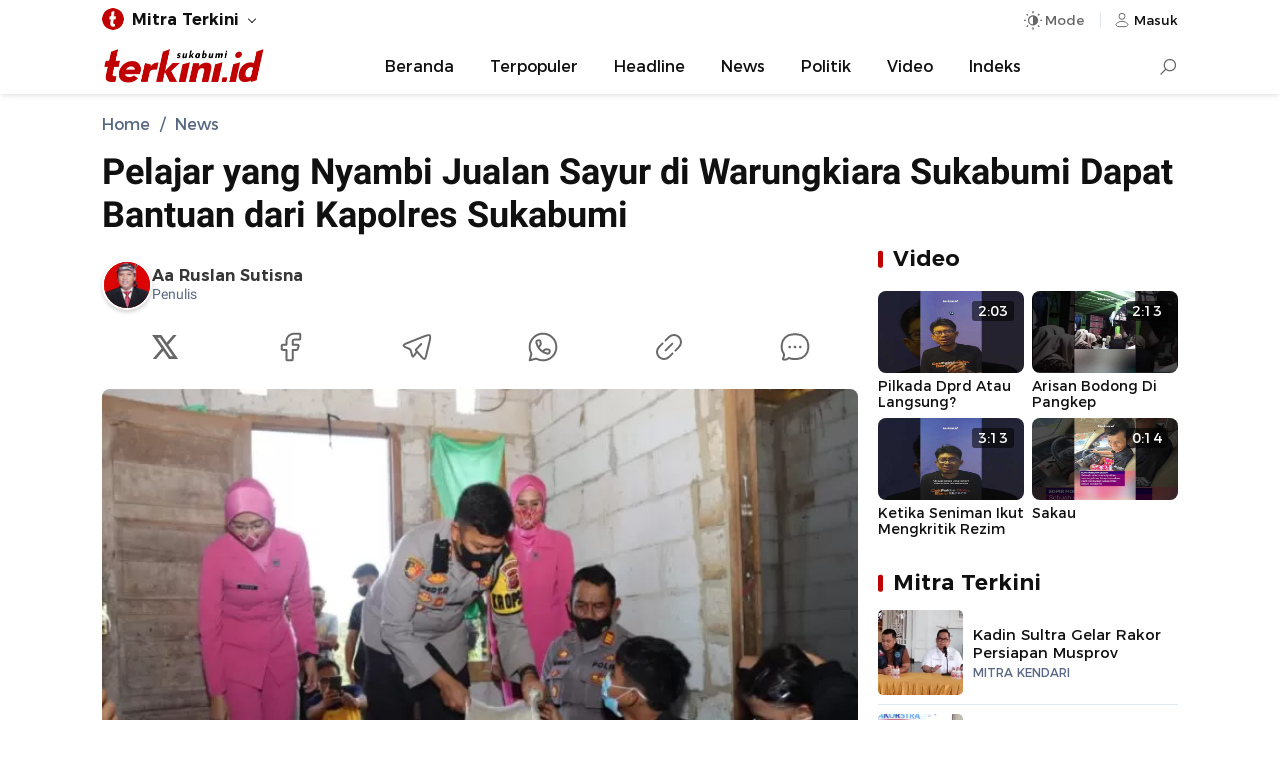

--- FILE ---
content_type: text/html; charset=UTF-8
request_url: https://sukabumi.terkini.id/2022/11/21/pelajar-yang-nyambi-jualan-sayur-di-warungkiara-sukabumi-dapat-bantuan-dari-kapolres-sukabumi/
body_size: 12192
content:
<!DOCTYPE html>
<html lang="id">
    <head>
        <meta charset="utf-8" />
        <meta http-equiv="X-UA-Compatible" content="IE=edge,chrome=1" />
        <meta name="viewport" content="width=device-width" />
        <meta name="theme-color" content="#ffffff" />
        <link rel="preload" href="https://cdn.terkini.id/css/fonts/tdfonts.css?ver=webapp.net.2026.24.12.0001" as="style">
<link rel="preload" href="https://cdn.terkini.id/css/php/min2024/td.desktop.css?ver=webapp.net.2026.24.12.0001" as="style">
<link rel="preload" href="https://cdn.terkini.id/js/php/min2024/td.desktop.js?ver=webapp.net.2026.24.12.0001" as="script">
<link rel="preload" href="https://cdn.terkini.id/fonts/montserrat/Montserrat-Regular.woff2" as="font" type="font/woff2" crossorigin>
<link rel="preload" href="https://cdn.terkini.id/fonts/montserrat/Montserrat-SemiBold.woff2" as="font" type="font/woff2" crossorigin>
<link rel="preload" href="https://cdn.terkini.id/fonts/roboto/Roboto-Regular.woff2" as="font" type="font/woff2" crossorigin>
<link rel="preload" href="https://cdn.terkini.id/fonts/roboto/Roboto-Bold.woff2" as="font" type="font/woff2" crossorigin>
<link rel="dns-prefetch" href="https://cdn.terkini.id/">
<link rel="dns-prefetch" href="https://apis.terkini.id/">
<link rel="dns-prefetch" href="https://widget.terkini.id/">
<link rel="dns-prefetch" href="https://pagead2.googlesyndication.com">
<link rel="dns-prefetch" href="https://securepubads.g.doubleclick.net">
<link rel="dns-prefetch" href="https://googleads.g.doubleclick.net">
<link rel="dns-prefetch" href="https://tpc.googlesyndication.com">
<link rel="dns-prefetch" href="https://stats.g.doubleclick.net">
<link rel="dns-prefetch" href="https://www.googletagmanager.com">
<link rel="dns-prefetch" href="https://www.google.com">
<link rel="dns-prefetch" href="https://analytics.google.com">
<link rel="dns-prefetch" href="https://pubads.g.doubleclick.net">
<link rel="dns-prefetch" href="https://partner.googleadservices.com">
<link rel="dns-prefetch" href="https://www.googletagservices.com">
<link rel="dns-prefetch" href="https://www.google-analytics.com">
<link rel="dns-prefetch" href="https://adservice.google.co.id">
<link rel="dns-prefetch" href="https://connect.facebook.net">
<link rel="dns-prefetch" href="https://i.ytimg.com">
<link rel="dns-prefetch" href="https://apis.google.com">
<meta name="robots" content="index, follow, max-image-preview:large" />
<meta name="googlebot-news" content="index,follow" />
<meta name="googlebot" content="index, follow" />
<meta name="google-site-verification" content="sWviteeenFDze-5pvVnpWonlWo3RsNtd-EHW37awBag" />
<meta name="yandex-verification" content="99bfe8d97b82e585" />
<meta name="msvalidate.01" content="342747CAA1C1A3EADFAF41731E49F660" />
<meta name="google" content="notranslate" />
<meta name="language" content="id" />
<meta name="geo.country" content="id" />
<meta http-equiv="content-language" content="In-Id" />
<meta name="geo.placename" content="Indonesia" />
<title>Pelajar yang Nyambi Jualan Sayur di Warungkiara Sukabumi Dapat Bantuan dari Kapolres Sukabumi - Sukabumi Terkini</title>
<meta name="description" content="Kapolres Sukabumi AKBP Dedy Darmawansyah didampingi Ketua Bhayangkari Cabang Sukabumi Ny Hesti Dedy, memberikan bantuan kepada Adia Ruswandi (17) seorang pelajar yang sambil sekolah nyambi berjualan sayuran, di Kampung Ubrug Rt 001/006 Desa Ubrug Kecamatan Warungkiara Kabupaten Sukabumi, Minggu (20/11/22)." />
<meta name="keywords" content="Polres Sukabumi,bantuan,akbp dedy darmawansyah,Ipda Aah Saepul Rohman,Kapolres,Adia Riswandi" itemprop="keywords">
<meta name="news_keywords" content="Polres Sukabumi,bantuan,akbp dedy darmawansyah,Ipda Aah Saepul Rohman,Kapolres,Adia Riswandi">
<meta name="author" content="Aa Ruslan Sutisna"><meta property="og:locale" content="id_ID">
<meta property="og:type" content="article" />
<meta property="og:title" content="Pelajar yang Nyambi Jualan Sayur di Warungkiara Sukabumi Dapat Bantuan dari Kapolres Sukabumi" />
<meta property="og:description" content="Kapolres Sukabumi AKBP Dedy Darmawansyah didampingi Ketua Bhayangkari Cabang Sukabumi Ny Hesti Dedy, memberikan bantuan kepada Adia Ruswandi (17) seorang pelajar yang sambil sekolah nyambi berjualan sayuran, di Kampung Ubrug Rt 001/006 Desa Ubrug Kecamatan Warungkiara Kabupaten Sukabumi, Minggu (20/11/22).">
<meta property="og:url" content="https://sukabumi.terkini.id/2022/11/21/pelajar-yang-nyambi-jualan-sayur-di-warungkiara-sukabumi-dapat-bantuan-dari-kapolres-sukabumi" />
<meta property="og:site_name" content="Sukabumi Terkini" />
<meta property="og:image" content="https://sukabumi.terkini.id/assets/images/2022/11/sukabumiterkini_whatsapp_image_2022-11-20_at_16.26.25-696x385.jpeg" />
<meta property="og:image:type" content="image/jpeg" />
<meta property="og:image:width" content="720" />
<meta property="og:image:height" content="405" />
<meta property="og:image:alt" content="Pelajar yang Nyambi Jualan Sayur di Warungkiara Sukabumi Dapat Bantuan dari Kapolres Sukabumi" />
<meta property="fb:app_id" content="979941982917745" />
<meta property="fb:admins" content="1578862919047229">
<meta name="twitter:card" content="summary_large_image" />
<meta name="twitter:site" content="@terkinidotid" />
<meta name="twitter:site:id" content="@terkinidotid">
<meta name="twitter:creator" content="@terkinidotid">
<meta name="twitter:title" content="Pelajar yang Nyambi Jualan Sayur di Warungkiara Sukabumi Dapat Bantuan dari Kapolres Sukabumi" />
<meta name="twitter:description" content="Kapolres Sukabumi AKBP Dedy Darmawansyah didampingi Ketua Bhayangkari Cabang Sukabumi Ny Hesti Dedy, memberikan bantuan kepada Adia Ruswandi (17) seorang pelajar yang sambil sekolah nyambi berjualan sayuran, di Kampung Ubrug Rt 001/006 Desa Ubrug Kecamatan Warungkiara Kabupaten Sukabumi, Minggu (20/11/22)." />
<meta name="twitter:image" content="https://sukabumi.terkini.id/assets/images/2022/11/sukabumiterkini_whatsapp_image_2022-11-20_at_16.26.25-696x385.jpeg" />
<link rel="canonical" href="https://sukabumi.terkini.id/2022/11/21/pelajar-yang-nyambi-jualan-sayur-di-warungkiara-sukabumi-dapat-bantuan-dari-kapolres-sukabumi" />
<link rel="preload" href="https://sukabumi.terkini.id/assets/images/2022/11/sukabumiterkini_whatsapp_image_2022-11-20_at_16.26.25-696x385.webp" as="image" fetchpriority="high">
<link rel="stylesheet" href="https://cdn.terkini.id/css/fonts/tdfonts.css?ver=webapp.net.2026.24.12.0001" type="text/css" />
<link rel="stylesheet" href="https://cdn.terkini.id/css/php/min2024/td.desktop.css?ver=webapp.net.2026.24.12.0001" type="text/css" media="all" />
<link rel="Shortcut icon" href="https://cdn.terkini.id/img/favicon/favicon.png">
<link rel="apple-touch-icon" href="https://cdn.terkini.id/img/favicon/favicon.png">
<link rel="apple-touch-icon" sizes="72x72" href="https://cdn.terkini.id/img/favicon/apple-icon-72x72.png">
<link rel="apple-touch-icon" sizes="114x114" href="https://cdn.terkini.id/img/favicon/apple-icon-114x114.png">
<link rel="icon" type="image/png" href="https://cdn.terkini.id/img/favicon/android-icon-192x192.png" sizes="192x192">
<script type="application/ld+json">{
    "@context": "http://schema.org",
    "@type": "webSite",
    "url": "https://sukabumi.terkini.id",
    "potentialAction": {
        "@type": "SearchAction",
        "target": "https://sukabumi.terkini.id/search/?query={search_term_string}",
        "query-input": "required name=search_term_string"
    }
}</script>
<script type="application/ld+json">{
    "@context": "http://schema.org",
    "@type": "NewsArticle",
    "mainEntityOfPage": {
        "@type": "WebPage",
        "@id": "https://sukabumi.terkini.id/2022/11/21/pelajar-yang-nyambi-jualan-sayur-di-warungkiara-sukabumi-dapat-bantuan-dari-kapolres-sukabumi"
    },
    "headline": "Pelajar yang Nyambi Jualan Sayur di Warungkiara Sukabumi Dapat Bantuan dari Kapolres Sukabumi",
    "description": "Kapolres Sukabumi AKBP Dedy Darmawansyah didampingi Ketua Bhayangkari Cabang Sukabumi Ny Hesti Dedy, memberikan bantuan kepada Adia Ruswandi (17) seorang pelajar yang sambil sekolah nyambi berjualan sayuran, di Kampung Ubrug Rt 001/006 Desa Ubrug Kecamatan Warungkiara Kabupaten Sukabumi, Minggu (20/11/22).",
    "datePublished": "2022-11-21T06:39:41+08:00",
    "dateModified": "2022-11-21T08:57:29+08:00",
    "keywords": "Polres Sukabumi,bantuan,akbp dedy darmawansyah,Ipda Aah Saepul Rohman,Kapolres,Adia Riswandi",
    "image": {
        "@type": "ImageObject",
        "url": "https://sukabumi.terkini.id/assets/images/2022/11/sukabumiterkini_whatsapp_image_2022-11-20_at_16.26.25-696x385.jpeg",
        "width": 720,
        "height": 405
    },
    "author": {
        "@type": "Person",
        "name": "Aa Ruslan Sutisna",
        "url": "https://sukabumi.terkini.id/profile/1009/aa-ruslan-sutisna"
    },
    "publisher": {
        "@type": "Organization",
        "name": "Sukabumi Terkini",
        "logo": {
            "@type": "ImageObject",
            "url": "https://cdn.terkini.id/img/terkini.png"
        }
    }
}</script>
<script type="application/ld+json">{
    "@context": "http://schema.org",
    "@type": "Organization",
    "name": "Terkini.id",
    "url": "https://sukabumi.terkini.id",
    "sameAs": [
        "https://facebook.com/terkinidotid",
        "https://twitter.com/terkinidotid",
        "https://instagram.com/terkinidotid",
        "https://tiktok.com/@terkinidotid"
    ],
    "logo": "https://cdn.terkini.id/img/terkini.png"
}</script>
<script async src="https://www.googletagmanager.com/gtag/js?id=G-TH8XWLK2J5"></script><script>
			  window.dataLayer = window.dataLayer || [];
			  function gtag(){dataLayer.push(arguments);}
			  gtag('js', new Date());
			  gtag('config', 'G-TH8XWLK2J5');
			</script>
<script>const td_base_url="https://sukabumi.terkini.id/",td_domain_name="sukabumi.terkini.id",td_ajax_url="https://sukabumi.terkini.id/async/",td_api_url="https://apis.terkini.id/";let td_is_load=false,td_infinite=2,td_current_page=1,isLazyload=false,td_scroll_offset=0.2,td_ses_timeout=5000,isSticky=false</script>
    </head>
	<body>  
	    <div id="root">
       		
<header class="td-header td-header-theme" >
    <div class="td-topbar">
        <div class="td-topbar-wrapper">
            <div class="td-topbar-left">
                <ul class="td-topbar-list">
    <li class="unstyled"><div class="td-topbar-link"><img src="https://cdn.terkini.id/img/terkini-icon-small.png" height="26" width="26" alt="Sukabumi Terkini"><strong>Mitra Terkini</strong></div><ul class="td-topbar-menu td-topbar-fluid"><li><a href="https://bandarlampung.terkini.id" target="_blank" rel="noopener">Bandarlampung</a></li><li><a href="https://bekasi.terkini.id" target="_blank" rel="noopener">Bekasi</a></li><li><a href="https://bogor.terkini.id" target="_blank" rel="noopener">Bogor</a></li><li><a href="https://bulukumba.terkini.id" target="_blank" rel="noopener">Bulukumba</a></li><li><a href="https://depok.terkini.id" target="_blank" rel="noopener">Depok</a></li><li><a href="https://gorontalo.terkini.id" target="_blank" rel="noopener">Gorontalo</a></li><li><a href="https://gowa.terkini.id" target="_blank" rel="noopener">Gowa</a></li><li><a href="https://jakarta.terkini.id" target="_blank" rel="noopener">Jakarta</a></li><li><a href="https://jeneponto.terkini.id" target="_blank" rel="noopener">Jeneponto</a></li><li><a href="https://kendari.terkini.id" target="_blank" rel="noopener">Kendari</a></li><li><a href="https://lambar.terkini.id" target="_blank" rel="noopener">Lambar</a></li><li><a href="https://luwu.terkini.id" target="_blank" rel="noopener">Luwu</a></li><li><a href="https://makassar.terkini.id" target="_blank" rel="noopener">Makassar</a></li><li><a href="https://pangkep.terkini.id" target="_blank" rel="noopener">Pangkep</a></li><li><a href="https://parepare.terkini.id" target="_blank" rel="noopener">Parepare</a></li><li><a href="https://pinrang.terkini.id" target="_blank" rel="noopener">Pinrang</a></li><li><a href="https://ponorogo.terkini.id" target="_blank" rel="noopener">Ponorogo</a></li><li><a href="https://semarang.terkini.id" target="_blank" rel="noopener">Semarang</a></li><li><a href="https://sidoarjo.terkini.id" target="_blank" rel="noopener">Sidoarjo</a></li><li><a href="https://sorong.terkini.id" target="_blank" rel="noopener">Sorong</a></li><li><a href="https://sukabumi.terkini.id" target="_blank" rel="noopener">Sukabumi</a></li><li><a href="https://sulsel.terkini.id" target="_blank" rel="noopener">Sulsel</a></li><li><a href="https://takalar.terkini.id" target="_blank" rel="noopener">Takalar</a></li><li><a href="https://tangsel.terkini.id" target="_blank" rel="noopener">Tangsel</a></li><li><a href="https://toraja.terkini.id" target="_blank" rel="noopener">Toraja</a></li></ul></li></ul>             </div>
            <div class="td-topbar-right">
                <div class="td-toolbar-icon" >
                    <button class="td-button jsDarkSetting" id="tdDarkMode" aria-label="Dark Mode" aria-controls="darkmode" aria-expanded="false">
                        <span class="td-icon td-icon-automode "></span>
                        <span class="mode-text">Mode</span>
                    </button>
                    <div class="td-dark-wrapper td-dark-fixed jsDarkWrapper -show">
    <div class="td-dark-setting">
        <ul>
            <li>
                <button type="button" role="button" class="td-dark-link jsDarkToggle" data-mode="auto">Otomatis</button>
            </li>
            <li>
                <button type="button" role="button" class="td-dark-link jsDarkToggle" data-mode="dark">Mode Gelap</button>
            </li>
            <li>
                <button type="button" role="button" class="td-dark-link jsDarkToggle" data-mode="light">Mode Terang</button>
            </li>
        </ul>
    </div>
</div>
                </div>
                <div class="td-toolbar-icon">
                    <a class="td-nav-user_button" href="https://auth.terkini.id/login/[base64]" aria-label="Login" title="Login">
                        <span class="td-icon td-icon-user td-icon-sm"></span>
                        <span>Masuk</span>
                    </a>
                </div>

            </div>
        </div>
    </div>

    
    <nav class="td-navbar-menu " id="Nav">
        <div class="td-navbar-menu_wrap">
            <div class="td-navbar-logo">
    <a href="https://sukabumi.terkini.id" title="Sukabumi Terkini" aria-label="Sukabumi Terkini">
       <img src="https://cdn.terkini.id/logos/sukabumi.png" height="35" width="165" alt="Sukabumi Terkini" decoding="async" loading="lazy">
    </a>
</div><ul class="td-navbar-menu_list -centered"><li class="td-navbar-menu_item"><a class="td-navbar-menu_link" href="https://sukabumi.terkini.id/">Beranda</a></li><li class="td-navbar-menu_item"><a class="td-navbar-menu_link" href="https://sukabumi.terkini.id/terpopuler">Terpopuler</a></li><li class="td-navbar-menu_item"><a class="td-navbar-menu_link" href="https://sukabumi.terkini.id/beritautama">Headline</a></li><li class="td-navbar-menu_item"><a class="td-navbar-menu_link" href="https://sukabumi.terkini.id/news">News</a></li><li class="td-navbar-menu_item"><a class="td-navbar-menu_link" href="https://sukabumi.terkini.id/news/politik">Politik</a></li><li class="td-navbar-menu_item"><a class="td-navbar-menu_link" href="https://sukabumi.terkini.id/video">Video</a></li><li class="td-navbar-menu_item"><a class="td-navbar-menu_link" href="https://sukabumi.terkini.id/indeks">Indeks</a></li></ul><div class="td-navbar-search" id="navbarSearch">
    <input type="checkbox" id="searchForm" name="searchForm">
    <label for="searchForm" aria-label="Search"><div class="td-search-icon"></div></label>
    <div class="td-search-form">
      <form role="search" method="get" action="https://sukabumi.terkini.id/search">
        <div class="td-search-form-inner">
          <span class="search-icon">
            <img class="td-img-addon" src="https://cdn.terkini.id/img/icons/td-search.svg" alt="search">
          </span>
          <span class="search-text">
                <input type="input" value="" name="query" autocomplete="off" placeholder="Cari berita..." required>
              </span>
              <span class="search-submit">
                <button type="submit">Search</button>
                <img class="td-img-addon" height="24" width="24" src="https://cdn.terkini.id/img/icons/td-arrow-circle-right.svg" alt="">
              </span>
            </div>
        </form>
    </div>
</div>
                    </div>

    </nav>
</header>        <div class="td-floating-share"><div class="td-floating-share__wrap"><div class="td-floating-share__title">Pelajar yang Nyambi Jualan Sayur di Warungkiara Sukabumi Dapat Bantuan dari Kapolres Sukabumi</div><div class="td-article-share"><button type="button" class="td-button td-social-link td-bg-x" arial-label="Share to X" onclick="tdShareBox.twitter('Pelajar yang Nyambi Jualan Sayur di Warungkiara Sukabumi Dapat Bantuan dari Kapolres Sukabumi\n\nKlik untuk baca:\n','https://sukabumi.terkini.id/2022/11/21/pelajar-yang-nyambi-jualan-sayur-di-warungkiara-sukabumi-dapat-bantuan-dari-kapolres-sukabumi\n\nFollow terkini.id untuk mendapatkan informasi terkini. Klik: https://bit.ly/terkini_channel')"><span class="td-icon td-icon-x"></span></button><button type="button" class="td-button td-social-link td-bg-fb" arial-label="Share to Facebook" onclick="tdShareBox.facebook('Pelajar yang Nyambi Jualan Sayur di Warungkiara Sukabumi Dapat Bantuan dari Kapolres Sukabumi','https://sukabumi.terkini.id/2022/11/21/pelajar-yang-nyambi-jualan-sayur-di-warungkiara-sukabumi-dapat-bantuan-dari-kapolres-sukabumi')"><span class="td-icon td-icon-fb"></span></button><button type="button" class="td-button td-social-link td-bg-tg" arial-label="Share to Telegram" onclick="tdShareBox.telegram('**Pelajar yang Nyambi Jualan Sayur di Warungkiara Sukabumi Dapat Bantuan dari Kapolres Sukabumi**','https://sukabumi.terkini.id/2022/11/21/pelajar-yang-nyambi-jualan-sayur-di-warungkiara-sukabumi-dapat-bantuan-dari-kapolres-sukabumi','%0D%0AFollow terkini.id untuk mendapatkan informasi terkini. Klik: https://bit.ly/terkini_channel')"><span class="td-icon td-icon-tg"></span><span class="td-share-item-text"></span></button><button type="button" class="td-button td-social-link td-bg-wa" arial-label="Share to WhatsApp" onclick="tdShareBox.whatsapp('*Pelajar yang Nyambi Jualan Sayur di Warungkiara Sukabumi Dapat Bantuan dari Kapolres Sukabumi*\n\nKlik untuk baca:\n','https://sukabumi.terkini.id/2022/11/21/pelajar-yang-nyambi-jualan-sayur-di-warungkiara-sukabumi-dapat-bantuan-dari-kapolres-sukabumi\n\nFollow terkini.id untuk mendapatkan informasi terkini. Klik: https://bit.ly/terkini_channel')"><span class="td-icon td-icon-wa"></span><span class="td-share-item-text"></span></button></div></div></div>
<div class="td-container" data-page="single">
        

        	
        	
	 <div class="td-container-top">
       	 <div class="td-breadcrumb-wrapper"><ul class="td-breadcrumb" itemscope itemtype="http://schema.org/BreadcrumbList"><li class="breadcrumb__item" itemprop="itemListElement" itemscope itemtype="http://schema.org/ListItem"><a class="breadcrumb__link" itemtype="https://schema.org/Thing" itemprop="item" href="https://sukabumi.terkini.id/"><span itemprop="name">Home</span></a><meta itemprop="position" content="1" /></li><li class="breadcrumb__item" itemprop="itemListElement" itemscope itemtype="http://schema.org/ListItem"><a class="breadcrumb__link" itemtype="https://schema.org/Thing" itemprop="item" href="https://sukabumi.terkini.id/news"><span itemprop="name">News</span></a><meta itemprop="position" content="2" /></li></ul></div>        <h1 class="td-article-title">Pelajar yang Nyambi Jualan Sayur di Warungkiara Sukabumi Dapat Bantuan dari Kapolres Sukabumi</h1>
    </div>

    <div class="td-container-article is-sticky">

    	<div class="td-container-left">
    		<div class="td-article">

                <header class="td-article-pageheader">
                    <div class="td-article-header">
                        <div class="td-credit"><div class="td-credit-inner"  role="link" onclick="javascript:window.location.href='https://sukabumi.terkini.id/profile/1009/aa-ruslan-sutisna'"><div class="td-credit-picture"><div class="td-credit-picture-img td-credit-initial" data-avatar-initial="AR"><img class="lozad" data-src="https://cdn.terkini.id/avatars/network/sukabumi/872576591e25a42aaf3a0a8a67842639_thumb.jpg" alt="AR" width="40" height="40" loading="lazy" decoding="async"></div></div><div class="td-credit-title"><div class="td-credit-title-name"><h6>Aa Ruslan Sutisna</h6></div><p>Penulis</p></div></div></div><div class="td-article-share td-article-share-top"><button type="button" class="td-button td-share-item" title="Share to X" arial-label="Share to X" onclick="tdShareBox.twitter('Pelajar yang Nyambi Jualan Sayur di Warungkiara Sukabumi Dapat Bantuan dari Kapolres Sukabumi\n\nKlik untuk baca:\n','https://sukabumi.terkini.id/2022/11/21/pelajar-yang-nyambi-jualan-sayur-di-warungkiara-sukabumi-dapat-bantuan-dari-kapolres-sukabumi\n\nFollow terkini.id untuk mendapatkan informasi terkini. Klik: https://bit.ly/terkini_channel')"><i class="td-icon td-icon-xl td-icon-x" aria-hidden="true"></i></button><button type="button" class="td-button td-share-item" title="Share to Facebook" arial-label="Share to Facebook" onclick="tdShareBox.facebook('Pelajar yang Nyambi Jualan Sayur di Warungkiara Sukabumi Dapat Bantuan dari Kapolres Sukabumi','https://sukabumi.terkini.id/2022/11/21/pelajar-yang-nyambi-jualan-sayur-di-warungkiara-sukabumi-dapat-bantuan-dari-kapolres-sukabumi')"><i class="td-icon td-icon-xl td-icon-fb" aria-hidden="true"></i></button><button type="button" class="td-button td-share-item" title="Share to Telegram" arial-label="Share to Telegram" onclick="tdShareBox.telegram('**Pelajar yang Nyambi Jualan Sayur di Warungkiara Sukabumi Dapat Bantuan dari Kapolres Sukabumi**','https://sukabumi.terkini.id/2022/11/21/pelajar-yang-nyambi-jualan-sayur-di-warungkiara-sukabumi-dapat-bantuan-dari-kapolres-sukabumi','%0D%0AFollow terkini.id untuk mendapatkan informasi terkini. Klik: https://bit.ly/terkini_channel')"><i class="td-icon td-icon-xl td-icon-tg" aria-hidden="true"></i></button><button type="button" class="td-button td-share-item"  title="Share to WhatsApp" arial-label="Share to WhatsApp" onclick="tdShareBox.whatsapp('*Pelajar yang Nyambi Jualan Sayur di Warungkiara Sukabumi Dapat Bantuan dari Kapolres Sukabumi*\n\nKlik untuk baca:\n','https://sukabumi.terkini.id/2022/11/21/pelajar-yang-nyambi-jualan-sayur-di-warungkiara-sukabumi-dapat-bantuan-dari-kapolres-sukabumi\n\nFollow terkini.id untuk mendapatkan informasi terkini. Klik: https://bit.ly/terkini_channel')"><i class="td-icon td-icon-xl td-icon-wa" aria-hidden="true"></i></button><button type="button" class="td-button td-share-item" title="Salin Link" arial-label="Salin Link" onclick="tdShareBox.copylink('Pelajar yang Nyambi Jualan Sayur di Warungkiara Sukabumi Dapat Bantuan dari Kapolres Sukabumi\n\nKlik untuk baca:\nhttps://sukabumi.terkini.id/2022/11/21/pelajar-yang-nyambi-jualan-sayur-di-warungkiara-sukabumi-dapat-bantuan-dari-kapolres-sukabumi\n\nFollow terkini.id untuk mendapatkan informasi terkini. Klik: https://bit.ly/terkini_channel')" ><i class="td-icon td-icon-xl td-icon-link" aria-hidden="true"></i></button><button type="button" class="td-button td-share-item" onclick="javascript:window.location.href='https://sukabumi.terkini.id/komentar/55614/pelajar-yang-nyambi-jualan-sayur-di-warungkiara-sukabumi-dapat-bantuan-dari-kapolres-sukabumi'" title="Komentar" aria-label="Komentar"><i class="td-icon td-icon-xl td-icon-comment" aria-hidden="true"></i></button></div>                    </div>
                    <div class="td-article-media">
                        <figure class="td-featured-image"><div class="td-images"><picture><source srcset="https://sukabumi.terkini.id/assets/images/2022/11/sukabumiterkini_whatsapp_image_2022-11-20_at_16.26.25-696x385.webp?v=1" type="image/webp"></source><img width="720" height="405" src="https://sukabumi.terkini.id/assets/images/2022/11/sukabumiterkini_whatsapp_image_2022-11-20_at_16.26.25-696x385.jpeg" alt="akbp dedy darmawansyah" title="Pelajar yang Nyambi Jualan Sayur di Warungkiara Sukabumi Dapat Bantuan dari Kapolres Sukabumi" loading="lazy" encoding="eager"></picture></div><figcaption class="td-caption-text">Pelajar Yang Nyambi Jualan Sayur di Warungkiara Sukabumi, Dapat Bantuan dari Kapolres Sukabumi</figcaption></figure>                    </div>     
					<div class="td-follow"><div class="td-follow-content"><div class="td-follow-content__icon"><svg viewBox="0 0 24 24" fill="none" height="36" width="36" stroke="#128c7e" stroke-width="1.5"><path d="M12 22c5.523 0 10-4.477 10-10S17.523 2 12 2 2 6.477 2 12a9.97 9.97 0 0 0 .784 3.888c.279.66.418.991.436 1.24s-.056.524-.203 1.073L2 22l3.799-1.016c.549-.147.824-.22 1.073-.203s.58.157 1.24.436A9.97 9.97 0 0 0 12 22z" stroke-linejoin="round"></path><path d="M8.588 12.377l.871-1.082c.367-.456.821-.88.856-1.487.009-.153-.099-.842-.315-2.218-.085-.541-.59-.59-1.027-.59-.57 0-.855 0-1.138.129-.358.163-.725.623-.806 1.008-.064.305-.016.515.078.934.403 1.783 1.347 3.544 2.812 5.009s3.226 2.409 5.009 2.812c.42.095.63.142.934.078.385-.081.845-.448 1.008-.806.129-.283.129-.568.129-1.138 0-.438-.049-.943-.59-1.027l-2.218-.315c-.607.036-1.031.489-1.487.856l-1.082.871"></path></svg></div><div class="td-follow-content__text">Terkinidotid Hadir di WhatsApp Channel</div></div><a href="https://bit.ly/terkini_channel" class="td-button" title="Follow WhatsApp Channel" >Follow</a></div>                </header>

                <article class="td-article-body">
                    <p><strong>Terkini.id, Sukabumi</strong> - Kapolres Sukabumi <a class="td-inner-link" href="https://sukabumi.terkini.id/tag/akbp-dedy-darmawansyah" class="td-inner-link"  class="td-inner-link" >AKBP Dedy Darmawansyah</a> didampingi Ketua Bhayangkari Cabang Sukabumi Ny Hesti Dedy, memberikan bantuan kepada Adia Ruswandi (17) seorang pelajar yang sambil sekolah nyambi berjualan sayuran, di Kampung Ubrug Rt 001/006 Desa Ubrug Kecamatan Warungkiara Kabupaten Sukabumi, Minggu 20 November 2022.</p>
<p>Kepada Adia, Kapolres Sukabumi <a class="td-inner-link" href="https://sukabumi.terkini.id/tag/akbp-dedy-darmawansyah" class="td-inner-link"  class="td-inner-link" >AKBP Dedy Darmawansyah</a> bersama Ny. Hesti Dedy menyerahkan bantuan berupa perlengkapan sekolah, sepeda, sembako dan uang tunai untuk keperluan sekolah lainnya.</p>
<p class="td-inline-related"><strong>Baca juga: </strong><a class="td-inner-link" href="https://sukabumi.terkini.id/2024/07/24/polsek-cicurug-polres-sukabumi-atur-lalu-lintas-kondisi-lancar-dan-kondusif">Polsek Cicurug Polres Sukabumi Atur Lalu Lintas: Kondisi Lancar dan Kondusif</a></p><p>" Tujuan saya datang ke sini untuk sedikit membantu adik Adia beserta keluarganya," kata AKBP Dedy Darmawansyah kepada tim liputan Humas <a class="td-inner-link" href="https://sukabumi.terkini.id/tag/polres-sukabumi" class="td-inner-link"  class="td-inner-link" >Polres Sukabumi</a>.</p>
<p>Dedy mengaku dirinya sangat tersentuh dengan cerita Adia Ruswandi yang viral, dimana Adia Ruswandi harus berjuang untuk dapat bersekolah dan membantu keluarganya dengan berjualan sayuran berkeliling setiap pagi sebelum berangkat ke sekolah.</p>
<figure class="td-image"><picture><source srcset="https://sukabumi.terkini.id/assets/images/2022/11/sukabumiterkini_whatsapp_image_2022-11-20_at_16.26.25.webp" type="image/webp"></source><img class="lozad" data-src="https://sukabumi.terkini.id/assets/images/2022/11/sukabumiterkini_whatsapp_image_2022-11-20_at_16.26.25.jpeg" alt="Pelajar yang Nyambi Jualan Sayur di Warungkiara Sukabumi Dapat Bantuan dari Kapolres Sukabumi" /></picture"></figure>
<p>" Saya tentunya ikut bangga dengan semangat adik Adia ini, agar terus dapat bersekolah dan membantu ekonomi keluarganya tanpa rasa gengsi berjualan sayuran secara keliling," sambungnya</p>
<p class="td-inline-related"><strong>Baca juga: </strong><a class="td-inner-link" href="https://sukabumi.terkini.id/2024/07/18/dugaan-kasus-pelecehan-seksual-anak-di-karangtengah-cibadak-masuk-tahap-penyelidikan-ini-tanggapan-lambang-indra-sh">Dugaan Kasus Pelecehan Seksual Anak di Karangtengah Cibadak Masuk Tahap Penyelidikan, Ini Tanggapan Lambang Indra SH</a></p><p>Kedatangan orang nomor satu dijajaran <a class="td-inner-link" href="https://sukabumi.terkini.id/tag/polres-sukabumi" class="td-inner-link"  class="td-inner-link" >Polres Sukabumi</a> yang didampingi Kapolsek Warungkiara AKP H. Nandang ke rumah Adia Ruswandi selain memberikan bantuan juga memberikan semangat kepada Adia Ruswandi untuk terus berjuang bisa menyelesaikan pendidikan.</p>
<p>Diketahui Adia Ruswandi merupakan anak ke dua dari empat bersaudara, dari pasangan Bapak Bubun (47) dan ibunya bernama Eni Rokaeni (44). Bapaknya yang bernama Bubun diketahui sudah tiga tahun mengalami sakit menyebabkan tidak dapat bekerja, &nbsp;sedangkan ibunya untuk kebutuhan sehari-hari bekerja sebagai buruh cuci.</p>
<p>Sehingga untuk dapat membiayai sekolahnya juga adiknya, &nbsp;Adia Ruswandi harus berjualan sayuran berkeliling setiap pagi sebelum pergi ke sekolah.</p>                </article>

             	 <footer class="td-article-footer"> 
                    <div class="td-footer-metadata"><div class="td-article-share td-article-share-bottom"><button type="button" class="td-button td-share-item" title="Share to X" arial-label="Share to X" onclick="tdShareBox.twitter('Pelajar yang Nyambi Jualan Sayur di Warungkiara Sukabumi Dapat Bantuan dari Kapolres Sukabumi\n\nKlik untuk baca:\n','https://sukabumi.terkini.id/2022/11/21/pelajar-yang-nyambi-jualan-sayur-di-warungkiara-sukabumi-dapat-bantuan-dari-kapolres-sukabumi\n\nFollow terkini.id untuk mendapatkan informasi terkini. Klik: https://bit.ly/terkini_channel')"><i class="td-icon td-icon-xl td-icon-x" aria-hidden="true"></i></button><button type="button" class="td-button td-share-item" title="Share to Facebook" arial-label="Share to Facebook" onclick="tdShareBox.facebook('Pelajar yang Nyambi Jualan Sayur di Warungkiara Sukabumi Dapat Bantuan dari Kapolres Sukabumi','https://sukabumi.terkini.id/2022/11/21/pelajar-yang-nyambi-jualan-sayur-di-warungkiara-sukabumi-dapat-bantuan-dari-kapolres-sukabumi')"><i class="td-icon td-icon-xl td-icon-fb" aria-hidden="true"></i></button><button type="button" class="td-button td-share-item" title="Share to Telegram" arial-label="Share to Telegram" onclick="tdShareBox.telegram('**Pelajar yang Nyambi Jualan Sayur di Warungkiara Sukabumi Dapat Bantuan dari Kapolres Sukabumi**','https://sukabumi.terkini.id/2022/11/21/pelajar-yang-nyambi-jualan-sayur-di-warungkiara-sukabumi-dapat-bantuan-dari-kapolres-sukabumi','%0D%0AFollow terkini.id untuk mendapatkan informasi terkini. Klik: https://bit.ly/terkini_channel')"><i class="td-icon td-icon-xl td-icon-tg" aria-hidden="true"></i></button><button type="button" class="td-button td-share-item"  title="Share to WhatsApp" arial-label="Share to WhatsApp" onclick="tdShareBox.whatsapp('*Pelajar yang Nyambi Jualan Sayur di Warungkiara Sukabumi Dapat Bantuan dari Kapolres Sukabumi*\n\nKlik untuk baca:\n','https://sukabumi.terkini.id/2022/11/21/pelajar-yang-nyambi-jualan-sayur-di-warungkiara-sukabumi-dapat-bantuan-dari-kapolres-sukabumi\n\nFollow terkini.id untuk mendapatkan informasi terkini. Klik: https://bit.ly/terkini_channel')"><i class="td-icon td-icon-xl td-icon-wa" aria-hidden="true"></i></button><button type="button" class="td-button td-share-item" title="Salin Link" arial-label="Salin Link" onclick="tdShareBox.copylink('Pelajar yang Nyambi Jualan Sayur di Warungkiara Sukabumi Dapat Bantuan dari Kapolres Sukabumi\n\nKlik untuk baca:\nhttps://sukabumi.terkini.id/2022/11/21/pelajar-yang-nyambi-jualan-sayur-di-warungkiara-sukabumi-dapat-bantuan-dari-kapolres-sukabumi\n\nFollow terkini.id untuk mendapatkan informasi terkini. Klik: https://bit.ly/terkini_channel')" ><i class="td-icon td-icon-xl td-icon-link" aria-hidden="true"></i></button><button type="button" class="td-button td-share-item" onclick="javascript:window.location.href='https://sukabumi.terkini.id/komentar/55614/pelajar-yang-nyambi-jualan-sayur-di-warungkiara-sukabumi-dapat-bantuan-dari-kapolres-sukabumi'" title="Komentar" aria-label="Komentar"><i class="td-icon td-icon-xl td-icon-comment" aria-hidden="true"></i></button></div></div><div class="td-ref"><a href="https://news.google.com/publications/CAAqBwgKMIiuvgswlcnVAw?hl=id&gl=ID&ceid=ID:id" target="_blank" rel="noopener nofollow" title="Google News" aria-label="Google News"><img class="td-img-reponsive lozad" data-src="https://cdn.terkini.id/img/icons/google_news.png" alt="Google News">Lihat Berita Lainnya di <span>Google News</span> </a></div><div class="td-article-tags clearfix"><div class="td-article-tags-title">Tag</div><ul class="td-article-tags-list"><li class="td-article-tags-item"><a class="td-article-tags-link" href="https://sukabumi.terkini.id/tag/polres-sukabumi" title="Polres Sukabumi"><span>Polres Sukabumi</span></a></li><li class="td-article-tags-item"><a class="td-article-tags-link" href="https://sukabumi.terkini.id/tag/bantuan" title="bantuan"><span>bantuan</span></a></li><li class="td-article-tags-item"><a class="td-article-tags-link" href="https://sukabumi.terkini.id/tag/akbp-dedy-darmawansyah" title="akbp dedy darmawansyah"><span>akbp dedy darmawansyah</span></a></li><li class="td-article-tags-item"><a class="td-article-tags-link" href="https://sukabumi.terkini.id/tag/ipda-aah-saepul-rohman" title="Ipda Aah Saepul Rohman"><span>Ipda Aah Saepul Rohman</span></a></li><li class="td-article-tags-item"><a class="td-article-tags-link" href="https://sukabumi.terkini.id/tag/kapolres" title="Kapolres"><span>Kapolres</span></a></li><li class="td-article-tags-item"><a class="td-article-tags-link" href="https://sukabumi.terkini.id/tag/adia-riswandi" title="Adia Riswandi"><span>Adia Riswandi</span></a></li></ul></div><div class="td-block"><header class="td-block-header"><h2 class="td-block-title">Terkait</h2></header><ul class="td-inline-article"><li><a href="https://sukabumi.terkini.id/2023/03/22/ribuan-botol-miras-berbagai-merek-dimusnahkan-di-kabupaten-sukabumi-jelang-ramadhan" title="Ribuan Botol Miras Berbagai Merek Dimusnahkan di Kabupaten Sukabumi Jelang Ramadhan" aria-label="Ribuan Botol Miras Berbagai Merek Dimusnahkan di Kabupaten Sukabumi Jelang Ramadhan">Ribuan Botol Miras Berbagai Merek Dimusnahkan di Kabupaten Sukabumi Jelang Ramadhan</a></li><li><a href="https://sukabumi.terkini.id/2023/03/20/warga-terdampak-bencana-alam-di-kabandungan-sukabumi-dapat-bantuan-dari-polisi" title="Warga Terdampak Bencana Alam di Kabandungan Sukabumi Dapat Bantuan dari Polisi" aria-label="Warga Terdampak Bencana Alam di Kabandungan Sukabumi Dapat Bantuan dari Polisi">Warga Terdampak Bencana Alam di Kabandungan Sukabumi Dapat Bantuan dari Polisi</a></li><li><a href="https://sukabumi.terkini.id/2023/03/02/diguyur-hujan-deras-upacara-di-mako-polres-sukabumi-terus-berjalan-tiga-perwira-ini-pensiun" title="Diguyur Hujan Deras, Upacara di Mako Polres Sukabumi Terus Berjalan, Tiga Perwira Ini Pensiun" aria-label="Diguyur Hujan Deras, Upacara di Mako Polres Sukabumi Terus Berjalan, Tiga Perwira Ini Pensiun">Diguyur Hujan Deras, Upacara di Mako Polres Sukabumi Terus Berjalan, Tiga Perwira Ini Pensiun</a></li><li><a href="https://sukabumi.terkini.id/2023/01/04/polres-sukabumi-bantu-warga-nyalindung-yang-terdampak-bencana-tanah-bergerak" title="Polres Sukabumi Bantu Warga Nyalindung yang Terdampak Bencana Tanah Bergerak" aria-label="Polres Sukabumi Bantu Warga Nyalindung yang Terdampak Bencana Tanah Bergerak">Polres Sukabumi Bantu Warga Nyalindung yang Terdampak Bencana Tanah Bergerak</a></li><li><a href="https://sukabumi.terkini.id/2022/12/23/mau-tahu-kapan-dibukanya-tol-bocimi-seksi-ii-jelang-nataru-ini-jadwalnya" title="Mau Tahu Kapan Dibukanya Tol Bocimi Seksi II Jelang Nataru? Ini Jadwalnya" aria-label="Mau Tahu Kapan Dibukanya Tol Bocimi Seksi II Jelang Nataru? Ini Jadwalnya">Mau Tahu Kapan Dibukanya Tol Bocimi Seksi II Jelang Nataru? Ini Jadwalnya</a></li></ul></div><div class="td-block td-block-bordered -padding"><div class="td-block-heading"><div class="td-heading-title">Bersponsor</div><div class="td-heading-subtitle">Disarankan untuk Anda</div></div><div class="td-grid td-grid-4 td-grid-md"><article><div class="td-media hover"><div class="td-media-image fullheight "><div class="td-ratio-container"><a href="https://sukabumi.terkini.id/2024/10/21/rekomendasi-yong-ma-magic-com-untuk-memasak-nasi"  title="Rekomendasi Yong Ma Magic Com untuk Memasak Nasi" aria-label="Rekomendasi Yong Ma Magic Com untuk Memasak Nasi"><picture><source srcset="https://sukabumi.terkini.id/assets/images/2024/10/sukabumi_dc83ced14bfbeb7d7a3b68955abf882e-324x235.webp" type="image/webp"><img class="td-img-reponsive lozad" data-src="https://sukabumi.terkini.id/assets/images/2024/10/sukabumi_dc83ced14bfbeb7d7a3b68955abf882e-324x235.jpg" alt="magic com" loading="lazy" encoding="async"></picture></a></div></div><div class="td-media-body"><h3 class="td-media-title title-split split3"><a href="https://sukabumi.terkini.id/2024/10/21/rekomendasi-yong-ma-magic-com-untuk-memasak-nasi">Rekomendasi Yong Ma Magic Com untuk Memasak Nasi</a></h3></div></div></article><article><div class="td-media hover"><div class="td-media-image fullheight "><div class="td-ratio-container"><a href="https://sukabumi.terkini.id/2024/03/22/7-tips-fashion-muslim-yang-stylish-dan-modis-untuk-penampilan-sehari-hari"  title="7 Tips Fashion Muslim yang Stylish dan Modis untuk Penampilan Sehari-hari" aria-label="7 Tips Fashion Muslim yang Stylish dan Modis untuk Penampilan Sehari-hari"><picture><source srcset="https://sukabumi.terkini.id/assets/images/2024/03/sukabumi_7ddd843a7938b97b43f79b8590853ed1-324x235.webp" type="image/webp"><img class="td-img-reponsive lozad" data-src="https://sukabumi.terkini.id/assets/images/2024/03/sukabumi_7ddd843a7938b97b43f79b8590853ed1-324x235.jpg" alt="blibli.com" loading="lazy" encoding="async"></picture></a></div></div><div class="td-media-body"><h3 class="td-media-title title-split split3"><a href="https://sukabumi.terkini.id/2024/03/22/7-tips-fashion-muslim-yang-stylish-dan-modis-untuk-penampilan-sehari-hari">7 Tips Fashion Muslim yang Stylish dan Modis untuk Penampilan Sehari-hari</a></h3></div></div></article><article><div class="td-media hover"><div class="td-media-image fullheight "><div class="td-ratio-container"><a href="https://sukabumi.terkini.id/2024/02/21/5-rekomendasi-jumpsuit-terbaik-untuk-hangout-dari-brand-serene"  title="5 Rekomendasi Jumpsuit Terbaik untuk Hangout dari Brand Serene" aria-label="5 Rekomendasi Jumpsuit Terbaik untuk Hangout dari Brand Serene"><picture><source srcset="https://sukabumi.terkini.id/assets/images/2024/02/sukabumi_00c048667cc1b7414f4cf3a46d3a3cef-324x235.webp" type="image/webp"><img class="td-img-reponsive lozad" data-src="https://sukabumi.terkini.id/assets/images/2024/02/sukabumi_00c048667cc1b7414f4cf3a46d3a3cef-324x235.jpg" alt="jumpsuit serena" loading="lazy" encoding="async"></picture></a></div></div><div class="td-media-body"><h3 class="td-media-title title-split split3"><a href="https://sukabumi.terkini.id/2024/02/21/5-rekomendasi-jumpsuit-terbaik-untuk-hangout-dari-brand-serene">5 Rekomendasi Jumpsuit Terbaik untuk Hangout dari Brand Serene</a></h3></div></div></article><article><div class="td-media hover"><div class="td-media-image fullheight "><div class="td-ratio-container"><a href="https://sukabumi.terkini.id/2024/01/22/7-rekomendasi-jam-tangan-casio-terbaik-koleksi-lengkap-ada-di-blibli"  title="7 Rekomendasi Jam Tangan Casio Terbaik, Koleksi Lengkap Ada di Blibli!" aria-label="7 Rekomendasi Jam Tangan Casio Terbaik, Koleksi Lengkap Ada di Blibli!"><picture><source srcset="https://sukabumi.terkini.id/assets/images/2024/01/sukabumiterkini_jam-tanga-casio-324x235.webp" type="image/webp"><img class="td-img-reponsive lozad" data-src="https://sukabumi.terkini.id/assets/images/2024/01/sukabumiterkini_jam-tanga-casio-324x235.jpg" alt="jam tangan" loading="lazy" encoding="async"></picture></a></div></div><div class="td-media-body"><h3 class="td-media-title title-split split3"><a href="https://sukabumi.terkini.id/2024/01/22/7-rekomendasi-jam-tangan-casio-terbaik-koleksi-lengkap-ada-di-blibli">7 Rekomendasi Jam Tangan Casio Terbaik, Koleksi Lengkap Ada di Blibli!</a></h3></div></div></article><article><div class="td-media hover"><div class="td-media-image fullheight "><div class="td-ratio-container"><a href="https://sukabumi.terkini.id/2023/12/29/review-hartono-elektronik-menawarkan-aneka-produk-secara-online"  title="Review Hartono Elektronik, Menawarkan Aneka Produk Secara Online" aria-label="Review Hartono Elektronik, Menawarkan Aneka Produk Secara Online"><picture><source srcset="https://sukabumi.terkini.id/assets/images/2023/12/sukabumiterkini_desain-tanpa-judul-2-324x235.webp" type="image/webp"><img class="td-img-reponsive lozad" data-src="https://sukabumi.terkini.id/assets/images/2023/12/sukabumiterkini_desain-tanpa-judul-2-324x235.jpg" alt="hartono elektronik" loading="lazy" encoding="async"></picture></a></div></div><div class="td-media-body"><h3 class="td-media-title title-split split3"><a href="https://sukabumi.terkini.id/2023/12/29/review-hartono-elektronik-menawarkan-aneka-produk-secara-online">Review Hartono Elektronik, Menawarkan Aneka Produk Secara Online</a></h3></div></div></article><article><div class="td-media hover"><div class="td-media-image fullheight "><div class="td-ratio-container"><a href="https://sukabumi.terkini.id/2023/12/21/tips-memilih-kursi-kantor-yang-nyaman-dan-rekomendasi-terbaiknya"  title="Tips Memilih Kursi Kantor yang Nyaman dan Rekomendasi Terbaiknya" aria-label="Tips Memilih Kursi Kantor yang Nyaman dan Rekomendasi Terbaiknya"><picture><source srcset="https://sukabumi.terkini.id/assets/images/2023/12/sukabumiterkini_kursi-kantor-324x235.webp" type="image/webp"><img class="td-img-reponsive lozad" data-src="https://sukabumi.terkini.id/assets/images/2023/12/sukabumiterkini_kursi-kantor-324x235.jpg" alt="kurrsi kantor" loading="lazy" encoding="async"></picture></a></div></div><div class="td-media-body"><h3 class="td-media-title title-split split3"><a href="https://sukabumi.terkini.id/2023/12/21/tips-memilih-kursi-kantor-yang-nyaman-dan-rekomendasi-terbaiknya">Tips Memilih Kursi Kantor yang Nyaman dan Rekomendasi Terbaiknya</a></h3></div></div></article><article><div class="td-media hover"><div class="td-media-image fullheight "><div class="td-ratio-container"><a href="https://sukabumi.terkini.id/2023/10/25/iphone-14-pro-max-dan-samsung-galaxy-s23-ultra-lebih-baik-mana"  title="iPhone 14 Pro Max dan Samsung Galaxy S23 Ultra, Lebih Baik Mana?" aria-label="iPhone 14 Pro Max dan Samsung Galaxy S23 Ultra, Lebih Baik Mana?"><picture><source srcset="https://sukabumi.terkini.id/assets/images/2023/10/sukabumiterkini_image1-324x235.webp" type="image/webp"><img class="td-img-reponsive lozad" data-src="https://sukabumi.terkini.id/assets/images/2023/10/sukabumiterkini_image1-324x235.jpg" alt="iphone 14 pro max" loading="lazy" encoding="async"></picture></a></div></div><div class="td-media-body"><h3 class="td-media-title title-split split3"><a href="https://sukabumi.terkini.id/2023/10/25/iphone-14-pro-max-dan-samsung-galaxy-s23-ultra-lebih-baik-mana">iPhone 14 Pro Max dan Samsung Galaxy S23 Ultra, Lebih Baik Mana?</a></h3></div></div></article><article><div class="td-media hover"><div class="td-media-image fullheight "><div class="td-ratio-container"><a href="https://sukabumi.terkini.id/2023/09/25/spesifikasi-ipad-pro-11-inch-gen-4-dan-kelebihannya"  title="Spesifikasi iPad Pro 11 Inch Gen 4 dan Kelebihannya" aria-label="Spesifikasi iPad Pro 11 Inch Gen 4 dan Kelebihannya"><picture><source srcset="https://sukabumi.terkini.id/assets/images/2023/09/sukabumiterkini_image1-324x235.webp" type="image/webp"><img class="td-img-reponsive lozad" data-src="https://sukabumi.terkini.id/assets/images/2023/09/sukabumiterkini_image1-324x235.png" alt="ipad pro" loading="lazy" encoding="async"></picture></a></div></div><div class="td-media-body"><h3 class="td-media-title title-split split3"><a href="https://sukabumi.terkini.id/2023/09/25/spesifikasi-ipad-pro-11-inch-gen-4-dan-kelebihannya">Spesifikasi iPad Pro 11 Inch Gen 4 dan Kelebihannya</a></h3></div></div></article></div></div><div class="td-block"><header class="td-block-header"><h2 class="td-block-title">Terkini</h2></header><article class="td-newsfeed"><div class="td-newsfeed-list align-items-center hover"><div class="td-newsfeed-image"><div class="td-ratio-container"><a href="https://sukabumi.terkini.id/2025/07/02/ojk-gandeng-kowani-jadi-duta-literasi-keuangan"  title="OJK Gandeng KOWANI Jadi Duta Literasi Keuangan" aria-label="OJK Gandeng KOWANI Jadi Duta Literasi Keuangan"><picture><source srcset="https://sukabumi.terkini.id/assets/images/2025/10/sukabumi_42d31918a84dc08bc784aca0456f423c-324x235.webp?v=1" type="image/webp"><img class="td-img-reponsive lozad" data-src="https://sukabumi.terkini.id/assets/images/2025/10/sukabumi_42d31918a84dc08bc784aca0456f423c-324x235.jpg?v=1" alt="OJK" loading="lazy" encoding="async"></picture></a></div></div><div class="td-newsfeed-text"><div class="td-newsfeed-meta __intop"><span class="td-meta-cat">EKOBIS</span><span class="td-meta-date">02 Juli 2025</span></div><h3 class="td-newsfeed-title title3"><a href="https://sukabumi.terkini.id/2025/07/02/ojk-gandeng-kowani-jadi-duta-literasi-keuangan"  title="OJK Gandeng KOWANI Jadi Duta Literasi Keuangan" aria-label="OJK Gandeng KOWANI Jadi Duta Literasi Keuangan">OJK Gandeng KOWANI Jadi Duta Literasi Keuangan</a></h3></div></div></article><article class="td-newsfeed"><div class="td-newsfeed-list align-items-center hover"><div class="td-newsfeed-image"><div class="td-ratio-container"><a href="https://sukabumi.terkini.id/2024/10/21/rekomendasi-yong-ma-magic-com-untuk-memasak-nasi"  title="Rekomendasi Yong Ma Magic Com untuk Memasak Nasi" aria-label="Rekomendasi Yong Ma Magic Com untuk Memasak Nasi"><picture><source srcset="https://sukabumi.terkini.id/assets/images/2024/10/sukabumi_dc83ced14bfbeb7d7a3b68955abf882e-324x235.webp?v=1" type="image/webp"><img class="td-img-reponsive lozad" data-src="https://sukabumi.terkini.id/assets/images/2024/10/sukabumi_dc83ced14bfbeb7d7a3b68955abf882e-324x235.jpg?v=1" alt="magic com" loading="lazy" encoding="async"></picture></a></div></div><div class="td-newsfeed-text"><div class="td-newsfeed-meta __intop"><span class="td-meta-cat">TEKNO</span><span class="td-meta-date">21 Oktober 2024</span></div><h3 class="td-newsfeed-title title3"><a href="https://sukabumi.terkini.id/2024/10/21/rekomendasi-yong-ma-magic-com-untuk-memasak-nasi"  title="Rekomendasi Yong Ma Magic Com untuk Memasak Nasi" aria-label="Rekomendasi Yong Ma Magic Com untuk Memasak Nasi">Rekomendasi Yong Ma Magic Com untuk Memasak Nasi</a></h3></div></div></article><article class="td-newsfeed"><div class="td-newsfeed-list align-items-center hover"><div class="td-newsfeed-image"><div class="td-ratio-container"><a href="https://sukabumi.terkini.id/2024/08/11/siap-maju-di-pilkada-sukabumi-andreas-man-jadda-wajada"  title="Siap Maju di Pilkada Sukabumi, Andreas: Man Jadda Wajada" aria-label="Siap Maju di Pilkada Sukabumi, Andreas: Man Jadda Wajada"><picture><source srcset="https://sukabumi.terkini.id/assets/images/2024/08/sukabumiterkini_whatsapp-image-2024-08-11-at-10.20.58-324x235.webp?v=1" type="image/webp"><img class="td-img-reponsive lozad" data-src="https://sukabumi.terkini.id/assets/images/2024/08/sukabumiterkini_whatsapp-image-2024-08-11-at-10.20.58-324x235.jpeg?v=1" alt="Derededken" loading="lazy" encoding="async"></picture></a></div></div><div class="td-newsfeed-text"><div class="td-newsfeed-meta __intop"><span class="td-meta-cat">POLITIK</span><span class="td-meta-date">11 Agustus 2024</span></div><h3 class="td-newsfeed-title title3"><a href="https://sukabumi.terkini.id/2024/08/11/siap-maju-di-pilkada-sukabumi-andreas-man-jadda-wajada"  title="Siap Maju di Pilkada Sukabumi, Andreas: Man Jadda Wajada" aria-label="Siap Maju di Pilkada Sukabumi, Andreas: Man Jadda Wajada">Siap Maju di Pilkada Sukabumi, Andreas: Man Jadda Wajada</a></h3></div></div></article><article class="td-newsfeed"><div class="td-newsfeed-list align-items-center hover"><div class="td-newsfeed-image"><div class="td-ratio-container"><a href="https://sukabumi.terkini.id/2024/08/06/dukungan-penuh-pasukan-boboso-terhadap-asep-japar-dan-andreas-dalam-pilkada-sukabumi-2024"  title="Dukungan Penuh Pasukan Boboso Terhadap Asep Japar dan Andreas dalam Pilkada Sukabumi 2024" aria-label="Dukungan Penuh Pasukan Boboso Terhadap Asep Japar dan Andreas dalam Pilkada Sukabumi 2024"><picture><source srcset="https://sukabumi.terkini.id/assets/images/2024/08/sukabumiterkini_whatsapp-image-2024-08-06-at-01.39.44-1-324x235.webp?v=1" type="image/webp"><img class="td-img-reponsive lozad" data-src="https://sukabumi.terkini.id/assets/images/2024/08/sukabumiterkini_whatsapp-image-2024-08-06-at-01.39.44-1-324x235.jpeg?v=1" alt="Dukungan Penuh" loading="lazy" encoding="async"></picture></a></div></div><div class="td-newsfeed-text"><div class="td-newsfeed-meta __intop"><span class="td-meta-cat">POLITIK</span><span class="td-meta-date">06 Agustus 2024</span></div><h3 class="td-newsfeed-title title3"><a href="https://sukabumi.terkini.id/2024/08/06/dukungan-penuh-pasukan-boboso-terhadap-asep-japar-dan-andreas-dalam-pilkada-sukabumi-2024"  title="Dukungan Penuh Pasukan Boboso Terhadap Asep Japar dan Andreas dalam Pilkada Sukabumi 2024" aria-label="Dukungan Penuh Pasukan Boboso Terhadap Asep Japar dan Andreas dalam Pilkada Sukabumi 2024">Dukungan Penuh Pasukan Boboso Terhadap Asep Japar dan Andreas dalam Pilkada Sukabumi 2024</a></h3></div></div></article><article class="td-newsfeed"><div class="td-newsfeed-list align-items-center hover"><div class="td-newsfeed-image"><div class="td-ratio-container"><a href="https://sukabumi.terkini.id/2024/07/24/polsek-cicurug-polres-sukabumi-atur-lalu-lintas-kondisi-lancar-dan-kondusif"  title="Polsek Cicurug Polres Sukabumi Atur Lalu Lintas: Kondisi Lancar dan Kondusif" aria-label="Polsek Cicurug Polres Sukabumi Atur Lalu Lintas: Kondisi Lancar dan Kondusif"><picture><source srcset="https://sukabumi.terkini.id/assets/images/2024/07/sukabumiterkini_whatsapp-image-2024-07-24-at-15.22.18-324x235.webp?v=1" type="image/webp"><img class="td-img-reponsive lozad" data-src="https://sukabumi.terkini.id/assets/images/2024/07/sukabumiterkini_whatsapp-image-2024-07-24-at-15.22.18-324x235.jpeg?v=1" alt="Polsek Cicurug" loading="lazy" encoding="async"></picture></a></div></div><div class="td-newsfeed-text"><div class="td-newsfeed-meta __intop"><span class="td-meta-cat">NEWS</span><span class="td-meta-date">24 Juli 2024</span></div><h3 class="td-newsfeed-title title3"><a href="https://sukabumi.terkini.id/2024/07/24/polsek-cicurug-polres-sukabumi-atur-lalu-lintas-kondisi-lancar-dan-kondusif"  title="Polsek Cicurug Polres Sukabumi Atur Lalu Lintas: Kondisi Lancar dan Kondusif" aria-label="Polsek Cicurug Polres Sukabumi Atur Lalu Lintas: Kondisi Lancar dan Kondusif">Polsek Cicurug Polres Sukabumi Atur Lalu Lintas: Kondisi Lancar dan Kondusif</a></h3></div></div></article></div>                </footer>
    	 	</div>
        </div>

        <div class="td-container-right">
       		<div class="td-block td-block-video"><div class="td-block-header"><div class="td-block-title">Video</div></div><div class="td-grid td-grid-2"><div class="td-video-wrapper"><div class="td-video-headline"><div class="td-ratio-container" tab-index="-1" aria-hidden="true"><a href="https://terkini.id/video/ar8KKeIgwIQ/pilkada-dprd-atau-langsung" aria-label="Open Video" title="Pilkada Dprd Atau Langsung?"><img class="td-img-shadow lozad" alt="" data-src="https://i.ytimg.com/vi/ar8KKeIgwIQ/hqdefault.jpg"></a></div><div class="td-video-meta">2:03</div></div><div class="td-video-caption"><h3 class="td-video-title"><a href="https://terkini.id/video/ar8KKeIgwIQ/pilkada-dprd-atau-langsung" title="Pilkada Dprd Atau Langsung?">Pilkada Dprd Atau Langsung?</a></h3></div></div><div class="td-video-wrapper"><div class="td-video-headline"><div class="td-ratio-container" tab-index="-1" aria-hidden="true"><a href="https://terkini.id/video/s9W12z-i88o/arisan-bodong-di-pangkep" aria-label="Open Video" title="Arisan Bodong Di Pangkep"><img class="td-img-shadow lozad" alt="" data-src="https://i.ytimg.com/vi/s9W12z-i88o/hqdefault.jpg"></a></div><div class="td-video-meta">2:13</div></div><div class="td-video-caption"><h3 class="td-video-title"><a href="https://terkini.id/video/s9W12z-i88o/arisan-bodong-di-pangkep" title="Arisan Bodong Di Pangkep">Arisan Bodong Di Pangkep</a></h3></div></div><div class="td-video-wrapper"><div class="td-video-headline"><div class="td-ratio-container" tab-index="-1" aria-hidden="true"><a href="https://terkini.id/video/qA2nwqb9lWM/ketika-seniman-ikut-mengkritik-rezim" aria-label="Open Video" title="Ketika Seniman Ikut Mengkritik Rezim"><img class="td-img-shadow lozad" alt="" data-src="https://i.ytimg.com/vi/qA2nwqb9lWM/hqdefault.jpg"></a></div><div class="td-video-meta">3:13</div></div><div class="td-video-caption"><h3 class="td-video-title"><a href="https://terkini.id/video/qA2nwqb9lWM/ketika-seniman-ikut-mengkritik-rezim" title="Ketika Seniman Ikut Mengkritik Rezim">Ketika Seniman Ikut Mengkritik Rezim</a></h3></div></div><div class="td-video-wrapper"><div class="td-video-headline"><div class="td-ratio-container" tab-index="-1" aria-hidden="true"><a href="https://terkini.id/video/Bx6NEAPOB9s/sakau" aria-label="Open Video" title="Sakau"><img class="td-img-shadow lozad" alt="" data-src="https://i.ytimg.com/vi/Bx6NEAPOB9s/hqdefault.jpg"></a></div><div class="td-video-meta">0:14</div></div><div class="td-video-caption"><h3 class="td-video-title"><a href="https://terkini.id/video/Bx6NEAPOB9s/sakau" title="Sakau">Sakau</a></h3></div></div></div></div><div class="td-block"><header class="td-block-header"><h2 class="td-block-title">Mitra Terkini</h2></header><section><article class="td-block-list"><div class="td-media td-media-col align-items-center hover"><div class="td-media-image"><a href="https://kendari.terkini.id/2026/01/16/kadin-sultra-gelar-rakor-persiapan-musprov" title="Kadin Sultra Gelar Rakor Persiapan Musprov" aria-label="Kadin Sultra Gelar Rakor Persiapan Musprov"><img class="td-img-reponsive lozad" data-src="https://kendari.terkini.id/assets/images/2026/01/kendari_79a7dae4edc1c1bd966bc64e14f2258d-324x235.jpg?v=3" alt="musprov" title="Kadin Sultra Gelar Rakor Persiapan Musprov" loading="lazy" decoding="async"></a></div><div class="td-media-body"><h3 class="td-media-title title-split split3"><a href="https://kendari.terkini.id/2026/01/16/kadin-sultra-gelar-rakor-persiapan-musprov" title="Kadin Sultra Gelar Rakor Persiapan Musprov" aria-label="Kadin Sultra Gelar Rakor Persiapan Musprov">Kadin Sultra Gelar Rakor Persiapan Musprov</a></h3><div class="td-media-meta"><span>MITRA KENDARI</span></div></div></div></article><article class="td-block-list"><div class="td-media td-media-col align-items-center hover"><div class="td-media-image"><a href="https://parepare.terkini.id/2026/01/13/rakor-awal-tahun-pemkot-parepare-tasming-hamid-tekankan-evaluasi-berkualitas-dan-program-berdampak" title="Rakor Awal Tahun Pemkot Parepare, Tasming Hamid Tekankan Evaluasi Berkualitas dan Program Berdampak" aria-label="Rakor Awal Tahun Pemkot Parepare, Tasming Hamid Tekankan Evaluasi Berkualitas dan Program Berdampak"><img class="td-img-reponsive lozad" data-src="https://parepare.terkini.id/assets/images/2026/01/parepare_23f3d824811594b1698d3a015d7a62a9-324x235.jpg?v=3" alt="Pemkot Parepare" title="Rakor Awal Tahun Pemkot Parepare, Tasming Hamid Tekankan Evaluasi Berkualitas dan Program Berdampak" loading="lazy" decoding="async"></a></div><div class="td-media-body"><h3 class="td-media-title title-split split3"><a href="https://parepare.terkini.id/2026/01/13/rakor-awal-tahun-pemkot-parepare-tasming-hamid-tekankan-evaluasi-berkualitas-dan-program-berdampak" title="Rakor Awal Tahun Pemkot Parepare, Tasming Hamid Tekankan Evaluasi Berkualitas dan Program Berdampak" aria-label="Rakor Awal Tahun Pemkot Parepare, Tasming Hamid Tekankan Evaluasi Berkualitas dan Program Berdampak">Rakor Awal Tahun Pemkot Parepare, Tasming Hamid Tekankan Evaluasi Berkualitas dan Program Berdampak</a></h3><div class="td-media-meta"><span>MITRA PAREPARE</span></div></div></div></article><article class="td-block-list"><div class="td-media td-media-col align-items-center hover"><div class="td-media-image"><a href="https://pinrang.terkini.id/2026/01/13/38-ribu-jiwa-terselematkan-polres-pinrang-sita-32-kg-sabu-dari-jaringan-internasional" title="38 Ribu Jiwa Terselematkan, Polres Pinrang Sita 3,2 Kg Sabu dari Jaringan Internasional" aria-label="38 Ribu Jiwa Terselematkan, Polres Pinrang Sita 3,2 Kg Sabu dari Jaringan Internasional"><img class="td-img-reponsive lozad" data-src="https://pinrang.terkini.id/assets/images/2026/01/pinrang_9f3236c9bb698c055fb9276277ddc6d7-324x235.jpg?v=3" alt="polres pinrang" title="38 Ribu Jiwa Terselematkan, Polres Pinrang Sita 3,2 Kg Sabu dari Jaringan Internasional" loading="lazy" decoding="async"></a></div><div class="td-media-body"><h3 class="td-media-title title-split split3"><a href="https://pinrang.terkini.id/2026/01/13/38-ribu-jiwa-terselematkan-polres-pinrang-sita-32-kg-sabu-dari-jaringan-internasional" title="38 Ribu Jiwa Terselematkan, Polres Pinrang Sita 3,2 Kg Sabu dari Jaringan Internasional" aria-label="38 Ribu Jiwa Terselematkan, Polres Pinrang Sita 3,2 Kg Sabu dari Jaringan Internasional">38 Ribu Jiwa Terselematkan, Polres Pinrang Sita 3,2 Kg Sabu dari Jaringan Internasional</a></h3><div class="td-media-meta"><span>MITRA PINRANG</span></div></div></div></article><article class="td-block-list"><div class="td-media td-media-col align-items-center hover"><div class="td-media-image"><a href="https://kendari.terkini.id/2026/01/12/jelang-bulan-k3-tiga-insiden-kecelakaan-kerja-terjadi-di-pt-tiran-dalam-sebulan" title="Jelang Bulan K3, Tiga Insiden Kecelakaan Kerja Terjadi di PT Tiran dalam Sebulan" aria-label="Jelang Bulan K3, Tiga Insiden Kecelakaan Kerja Terjadi di PT Tiran dalam Sebulan"><img class="td-img-reponsive lozad" data-src="https://kendari.terkini.id/assets/images/2026/01/kendari_4e5343c7fb8cd0d6e094fe8ac5146b47-324x235.jpg?v=3" alt="PT Tiran" title="Jelang Bulan K3, Tiga Insiden Kecelakaan Kerja Terjadi di PT Tiran dalam Sebulan" loading="lazy" decoding="async"></a></div><div class="td-media-body"><h3 class="td-media-title title-split split3"><a href="https://kendari.terkini.id/2026/01/12/jelang-bulan-k3-tiga-insiden-kecelakaan-kerja-terjadi-di-pt-tiran-dalam-sebulan" title="Jelang Bulan K3, Tiga Insiden Kecelakaan Kerja Terjadi di PT Tiran dalam Sebulan" aria-label="Jelang Bulan K3, Tiga Insiden Kecelakaan Kerja Terjadi di PT Tiran dalam Sebulan">Jelang Bulan K3, Tiga Insiden Kecelakaan Kerja Terjadi di PT Tiran dalam Sebulan</a></h3><div class="td-media-meta"><span>MITRA KENDARI</span></div></div></div></article><article class="td-block-list"><div class="td-media td-media-col align-items-center hover"><div class="td-media-image"><a href="https://jeneponto.terkini.id/2026/01/12/pemkab-jeneponto-ikuti-rakor-pengendalian-inflasi-tahun-2026-dan-evaluasi-program-3-juta-rumah" title="Pemkab Jeneponto Ikuti Rakor Pengendalian Inflasi Tahun 2026 dan Evaluasi Program 3 Juta Rumah" aria-label="Pemkab Jeneponto Ikuti Rakor Pengendalian Inflasi Tahun 2026 dan Evaluasi Program 3 Juta Rumah"><img class="td-img-reponsive lozad" data-src="https://jeneponto.terkini.id/assets/images/2026/01/jeneponto_03912d460293042749fb7d256eb36a49-324x235.jpg?v=3" alt="Pemkab Jeneponto" title="Pemkab Jeneponto Ikuti Rakor Pengendalian Inflasi Tahun 2026 dan Evaluasi Program 3 Juta Rumah" loading="lazy" decoding="async"></a></div><div class="td-media-body"><h3 class="td-media-title title-split split3"><a href="https://jeneponto.terkini.id/2026/01/12/pemkab-jeneponto-ikuti-rakor-pengendalian-inflasi-tahun-2026-dan-evaluasi-program-3-juta-rumah" title="Pemkab Jeneponto Ikuti Rakor Pengendalian Inflasi Tahun 2026 dan Evaluasi Program 3 Juta Rumah" aria-label="Pemkab Jeneponto Ikuti Rakor Pengendalian Inflasi Tahun 2026 dan Evaluasi Program 3 Juta Rumah">Pemkab Jeneponto Ikuti Rakor Pengendalian Inflasi Tahun 2026 dan Evaluasi Program 3 Juta Rumah</a></h3><div class="td-media-meta"><span>MITRA JENEPONTO</span></div></div></div></article></section></div><div class="td-block td-block-inner td-block-popular"><header class="td-block-header"><h2 class="td-block-title">Terpopuler</h2></header><section ><article class="td-media hover"><div class="td-media-image fullimage"><a href="https://sukabumi.terkini.id/2023/01/25/potensi-wisata-curug-cimapag-di-desa-bumisari-kecamatan-cikidang-sukabumi" aria-label="Potensi Wisata Curug Cimapag di Desa Bumisari Kecamatan Cikidang Sukabumi"><picture><source srcset="https://sukabumi.terkini.id/assets/images/2023/01/sukabumiterkini_whatsapp_image_2023-01-25_at_21.26.08-696x385.webp?v=2" type="image/webp"></source><img class="td-img-reponsive lozad" data-src="https://sukabumi.terkini.id/assets/images/2023/01/sukabumiterkini_whatsapp_image_2023-01-25_at_21.26.08-696x385.jpeg?v=2" width="720" height="405" alt="Potensi Wisata Curug Cimapag di Desa Bumisari Kecamatan Cikidang Sukabumi" loading="lazy" decoding="async"></picture></a></div><div class="td-media-body"><div class="td-media-body--top"><div class="td-media-numbered"><span>1</span></div><div><h3 class="td-media-title  title-split split3"><a href="https://sukabumi.terkini.id/2023/01/25/potensi-wisata-curug-cimapag-di-desa-bumisari-kecamatan-cikidang-sukabumi" aria-label="Potensi Wisata Curug Cimapag di Desa Bumisari Kecamatan Cikidang Sukabumi" title="Potensi Wisata Curug Cimapag di Desa Bumisari Kecamatan Cikidang Sukabumi">Potensi Wisata Curug Cimapag di Desa Bumisari Kecamatan Cikidang Sukabumi</a></h3></div></div></div></article><article class="td-media td-media-col hover"><div class="td-media-numbered"><span>2</span></div><div class="td-media-body"><h3 class="td-media-title title-split split3"><a href="https://sukabumi.terkini.id/2020/09/12/fkmpl-semesta-lestari-harap-masyarakat-jaga-warisan-alam-agar-tetap-subur" aria-label="FKMPL Semesta Lestari Harap Masyarakat Jaga Warisan Alam Agar Tetap Subur" title="FKMPL Semesta Lestari Harap Masyarakat Jaga Warisan Alam Agar Tetap Subur">FKMPL Semesta Lestari Harap Masyarakat Jaga Warisan Alam Agar Tetap Subur</a></h3><div class="td-media-separator"></div></div></article><article class="td-media td-media-col hover"><div class="td-media-numbered"><span>3</span></div><div class="td-media-body"><h3 class="td-media-title title-split split3"><a href="https://sukabumi.terkini.id/2024/02/21/kapolres-sukabumi-ungkap-berbagai-kasus-pencurian-dan-pelecehan-seksual-oleh-oknum-kepsek-dan-oknum-ustad" aria-label="Kapolres Sukabumi Ungkap Berbagai Kasus Pencurian dan Pelecehan Seksual Oleh Oknum Kepsek dan Oknum Ustad" title="Kapolres Sukabumi Ungkap Berbagai Kasus Pencurian dan Pelecehan Seksual Oleh Oknum Kepsek dan Oknum Ustad">Kapolres Sukabumi Ungkap Berbagai Kasus Pencurian dan Pelecehan Seksual Oleh Oknum Kepsek dan Oknum Ustad</a></h3><div class="td-media-separator"></div></div></article><article class="td-media td-media-col hover"><div class="td-media-numbered"><span>4</span></div><div class="td-media-body"><h3 class="td-media-title title-split split3"><a href="https://sukabumi.terkini.id/2022/01/31/harlah-nu-ke-96-pererat-silaturahmi-dan-persaudaraan-untuk-nkri-yuk-peduli-yuk-berbagi" aria-label="Harlah NU Ke 96 Pererat Silaturahmi dan Persaudaraan Untuk NKRI, Yuk Peduli Yuk Berbagi" title="Harlah NU Ke 96 Pererat Silaturahmi dan Persaudaraan Untuk NKRI, Yuk Peduli Yuk Berbagi">Harlah NU Ke 96 Pererat Silaturahmi dan Persaudaraan Untuk NKRI, Yuk Peduli Yuk Berbagi</a></h3><div class="td-media-separator"></div></div></article><article class="td-media td-media-col hover"><div class="td-media-numbered"><span>5</span></div><div class="td-media-body"><h3 class="td-media-title title-split split3"><a href="https://sukabumi.terkini.id/2022/12/13/penggunaan-teknologi-terapan-dengan-membuat-pavling-blok-dari-sampah-plastik-menjadi-produk-bernilai-ekonomis" aria-label="Penggunaan Teknologi Terapan Dengan Membuat Paving Blok Dari Sampah Plastik Menjadi Produk Bernilai Ekonomis" title="Penggunaan Teknologi Terapan Dengan Membuat Paving Blok Dari Sampah Plastik Menjadi Produk Bernilai Ekonomis">Penggunaan Teknologi Terapan Dengan Membuat Paving Blok Dari Sampah Plastik Menjadi Produk Bernilai Ekonomis</a></h3><div class="td-media-separator"></div></div></article></section></div>        </div>
    </div>
</div>

	<footer class="td-footer">
	<div class="td-footer-wrap">
		<div class="td-row td-footer-inner">
			<div class="td-col text-center">
				
				<div class="td-footer-aside__credit">
	                <p>Part of</p>
	                <div class="td-footer-logo">
		                <a href="https://terkini.id" aria-label="Terkini.id">
		                    <img decoding="async" loading="lazy" src="https://cdn.terkini.id/img/terkini.png" width="160" height="37" alt="Terkinidotid">
		                </a>
		                <a href="https://sukabumi.terkini.id/pages/trustworthy-news" title="Trushtworthy News" aria-label="Trushtworthy News">
					        <img decoding="async" loading="lazy" src="https://cdn.terkini.id/img/terkinidotid-trustworthy.png" width="40" height="53" alt="Trushtworthy">
					    </a>
		            </div>
	            </div>

				 <div class="td-footer-social">

    <a href="https://facebook.com/terkinidotid" class="td-share-item" aria-label="Facebook" title="Facebook" target="_blank" rel="noopener">
         <span class="td-icon td-icon-fb"></span>
   </a>

   <a href="https://twitter.com/terkinidotid" class="td-share-item" title="X" target="_blank" rel="noopener" aria-label="X">
         <span class="td-icon td-icon-x"></span>
   </a>

    <a href="https://instagram.com/terkinidotid" class="td-share-item" title="Instagram" target="_blank" rel="noopener" aria-label="Instagram">
      <span class="td-icon td-icon-ig"></span>
   </a>

    <a href="https://www.youtube.com/channel/UCGJHYjfU67bRweydi_QtwOA" class="td-share-item" title="Youtube" target="_blank" rel="noopener" aria-label="Youtube">
       <span class="td-icon td-icon-yt"></span>
   </a>

    <a href="https://tiktok.com/@terkinidotid" class="td-share-item" title="Tiktok" target="_blank" rel="noopener" aria-label="Tiktok">
      <span class="td-icon td-icon-tiktok"></span>
   </a>
</div>
				<div class="td-footer-credit">
					Copyright&copy;2026 - Terkini Digital Network<br>All Right Reserved
				</div>
			</div>
			<div class="td-col">
				<div class="td-footer-nav"><div class="td-footer-nav--title">Kategori</div><ul class="td-nav td-nav--col td-nav--col-3 td-nav--col_small"><li class="td-nav__item"><a href="https://sukabumi.terkini.id/">News</a></li><li class="td-nav__item"><a href="https://sukabumi.terkini.id/">Ekobis</a></li><li class="td-nav__item"><a href="https://sukabumi.terkini.id/">Lifestyle</a></li><li class="td-nav__item"><a href="https://sukabumi.terkini.id/">Hiburan</a></li><li class="td-nav__item"><a href="https://sukabumi.terkini.id/">Bola</a></li><li class="td-nav__item"><a href="https://sukabumi.terkini.id/">Health</a></li><li class="td-nav__item"><a href="https://sukabumi.terkini.id/">Sport</a></li><li class="td-nav__item"><a href="https://sukabumi.terkini.id/">Tekno</a></li><li class="td-nav__item"><a href="https://sukabumi.terkini.id/">Komunitas</a></li></ul></div>			</div>
			<div class="td-col">
				<div class="td-footer-nav">
					<div class="td-footer-nav--title">Informasi</div>
					<ul class="td-nav td-nav--col td-nav--col-2">
					 <li class="td-nav__item"><a href="https://sukabumi.terkini.id/pages/redaksi" title="Redaksi">Redaksi</a></li>
				         <li class="td-nav__item"><a href="https://sukabumi.terkini.id/pages/kode-etik-jurnalistik" title="Kode Etik">Kode Etik Jurnalistik</a></li>
				        <li class="td-nav__item"><a href="https://sukabumi.terkini.id/pages/pedoman-media-siber" title="Media Siber">Pedoman Media Siber</a></li>
				         <li class="td-nav__item"><a href="https://sukabumi.terkini.id/pages/sop-wartawan" title="SOP Wartawan">SOP Wartawan</a></li>	
				         <li class="td-nav__item"><a href="https://sukabumi.terkini.id/pages/trustworthy-news" title="Trustworthy News">Trustworthy News</a></li>
				         <li class="td-nav__item"><a href="https://sukabumi.terkini.id/pages/copyright" title="Copyright">Copyright</a></li>
				         <li class="td-nav__item"><a href="https://sukabumi.terkini.id/pages/info-iklan" title="Info Iklan">Info Iklan</a></li>
				         
				         <li class="td-nav__item"><a href="https://sukabumi.terkini.id/pages/privacy-policy" title="Privacy Policy">Privacy Policy</a></li>
				         <li class="td-nav__item"><a href="https://sukabumi.terkini.id/pages/disclaimer" title="Disclaimer">Disclaimer</a></li>
				         <li class="td-nav__item"><a href="https://sukabumi.terkini.id/pages/franchise" title="Franchise">Franchise</a></li>
					</ul>
				</div>
			</div>
		</div>
	</div>
</footer>	
</div>
<script type="text/javascript" src="https://cdn.terkini.id/js/php/min2024/td.desktop.js?ver=webapp.net.2026.24.12.0001"></script>
<script>const shareTop=document.querySelector(".td-article-header"),chkBox=document.getElementById("searchForm");(observerShare=new IntersectionObserver(e=>{e.forEach(e=>{let s=e.isIntersecting;s?document.body.classList.remove("is_sticked_el"):document.body.classList.add("is_sticked_el")}),chkBox.checked=!1})).observe(shareTop);
tdFetchPost.tracking(55614,1009,"sukabumi");</script>
</body>
</html>
